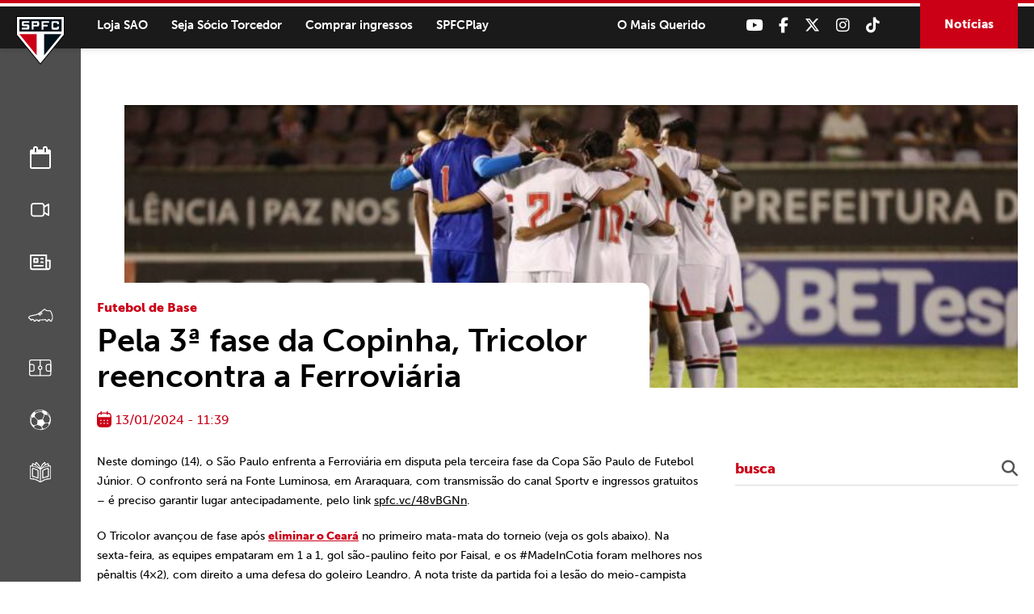

--- FILE ---
content_type: text/html; charset=UTF-8
request_url: https://www.saopaulofc.net/pela-3a-fase-da-copinha-tricolor-reencontra-a-ferroviaria/
body_size: 14002
content:
<!DOCTYPE html>
<html lang="pt-BR">
<head>
<meta charset="UTF-8" />
<meta name="format-detection" content="telephone=no">
<link rel="apple-touch-icon" sizes="57x57" href="https://www.saopaulofc.net/wp-content/themes/spfc2022/assets/img/favicon/apple-icon-57x57.png">
<link rel="apple-touch-icon" sizes="60x60" href="https://www.saopaulofc.net/wp-content/themes/spfc2022/assets/img/favicon/apple-icon-60x60.png">
<link rel="apple-touch-icon" sizes="72x72" href="https://www.saopaulofc.net/wp-content/themes/spfc2022/assets/img/favicon/apple-icon-72x72.png">
<link rel="apple-touch-icon" sizes="76x76" href="https://www.saopaulofc.net/wp-content/themes/spfc2022/assets/img/favicon/apple-icon-76x76.png">
<link rel="apple-touch-icon" sizes="114x114" href="https://www.saopaulofc.net/wp-content/themes/spfc2022/assets/img/favicon/apple-icon-114x114.png">
<link rel="apple-touch-icon" sizes="120x120" href="https://www.saopaulofc.net/wp-content/themes/spfc2022/assets/img/favicon/apple-icon-120x120.png">
<link rel="apple-touch-icon" sizes="144x144" href="https://www.saopaulofc.net/wp-content/themes/spfc2022/assets/img/favicon/apple-icon-144x144.png">
<link rel="apple-touch-icon" sizes="152x152" href="https://www.saopaulofc.net/wp-content/themes/spfc2022/assets/img/favicon/apple-icon-152x152.png">
<link rel="apple-touch-icon" sizes="180x180" href="https://www.saopaulofc.net/wp-content/themes/spfc2022/assets/img/favicon/apple-icon-180x180.png">
<link rel="icon" type="image/png" sizes="192x192"  href="https://www.saopaulofc.net/wp-content/themes/spfc2022/assets/img/favicon/android-icon-192x192.png">
<link rel="icon" type="image/png" sizes="32x32" href="https://www.saopaulofc.net/wp-content/themes/spfc2022/assets/img/favicon/favicon-32x32.png">
<link rel="icon" type="image/png" sizes="96x96" href="https://www.saopaulofc.net/wp-content/themes/spfc2022/assets/img/favicon/favicon-96x96.png">
<link rel="icon" type="image/png" sizes="16x16" href="https://www.saopaulofc.net/wp-content/themes/spfc2022/assets/img/favicon/favicon-16x16.png">
<link rel="manifest" href="https://www.saopaulofc.net/wp-content/themes/spfc2022/assets/img/favicon/manifest.json">
<meta name="msapplication-TileColor" content="#ffffff">
<meta name="msapplication-TileImage" content="https://www.saopaulofc.net/wp-content/themes/spfc2022/assets/img/favicon/ms-icon-144x144.png">
<meta name="theme-color" content="#ffffff">
<meta name="viewport" content="width=device-width, initial-scale=1.0, maximum-scale=1.0">
<meta name="google-site-verification" content="3RKokWBwMtSDNqCUFgxBTOZ7-gMKa39ai01Q9Om4zsc" />
<title>Pela 3ª fase da Copinha, Tricolor reencontra a Ferroviária - SPFC</title>
<link rel="profile" href="https://gmpg.org/xfn/11" />
<!--[if IE]>
<script src="https://cdnjs.cloudflare.com/ajax/libs/html5shiv/3.7.3/html5shiv.min.js"></script>
<![endif]-->
<link rel="stylesheet" href="https://www.saopaulofc.net/wp-content/themes/spfc2022/assets/css/vendor/bootstrap.min.css">
<!--[if IE 9]>
	<link href="https://cdn.jsdelivr.net/gh/coliff/bootstrap-ie8/css/bootstrap-ie9.min.css" rel="stylesheet">
<![endif]-->
<!--[if lte IE 8]>
	<link href="https://cdn.jsdelivr.net/gh/coliff/bootstrap-ie8/css/bootstrap-ie8.min.css" rel="stylesheet">
	<script src="https://cdn.jsdelivr.net/g/html5shiv@3.7.3"></script>
<![endif]-->
<link rel="stylesheet" type="text/css" media="all" href="https://www.saopaulofc.net/wp-content/themes/spfc2022/style.css" />
<!-- <link rel="stylesheet" href="https://use.fontawesome.com/releases/v5.5.0/css/all.css" integrity="sha384-B4dIYHKNBt8Bc12p+WXckhzcICo0wtJAoU8YZTY5qE0Id1GSseTk6S+L3BlXeVIU" crossorigin="anonymous"> -->
<link rel="stylesheet" type="text/css" media="all" href="https://cdnjs.cloudflare.com/ajax/libs/font-awesome/6.6.0/css/all.min.css" />
<link rel="stylesheet" type="text/css" media="all" href="https://www.saopaulofc.net/wp-content/themes/spfc2022/assets/css/vendor/lightgallery.css" />
<link rel="stylesheet" type="text/css" media="all" href="https://www.saopaulofc.net/wp-content/themes/spfc2022/assets/css/vendor/animate.css" />
<link rel="stylesheet" type="text/css" media="all" href="https://www.saopaulofc.net/wp-content/themes/spfc2022/assets/css/vendor/slick.css" />
<link rel="stylesheet" type="text/css" media="all" href="https://www.saopaulofc.net/wp-content/themes/spfc2022/assets/css/vendor/revealer.css" />
<link rel="pingback" href="https://www.saopaulofc.net/xmlrpc.php" />

<!-- SCRIPTS -->
<script type="text/javascript" src="https://www.saopaulofc.net/wp-content/themes/spfc2022/assets/js/vendor/jquery.js"></script>
<!-- SCRIPTS -->

<!-- SCRIPTS HEADER -->
<script async src="https://www.googletagmanager.com/gtag/js?id=G-EPQ04BS6X8"></script>
<script>
  window.dataLayer = window.dataLayer || [];
  function gtag(){dataLayer.push(arguments);}
  gtag('js', new Date());

  gtag('config', 'G-EPQ04BS6X8');
</script>

<!-- Facebook Pixel Code -->
<script>
!function(f,b,e,v,n,t,s)
{if(f.fbq)return;n=f.fbq=function(){n.callMethod?
n.callMethod.apply(n,arguments):n.queue.push(arguments)};
if(!f._fbq)f._fbq=n;n.push=n;n.loaded=!0;n.version='2.0';
n.queue=[];t=b.createElement(e);t.async=!0;
t.src=v;s=b.getElementsByTagName(e)[0];
s.parentNode.insertBefore(t,s)}(window, document,'script',
'https://connect.facebook.net/en_US/fbevents.js');
fbq('init', '477555136680590');
fbq('track', 'PageView');
</script>
<noscript><img height="1" width="1" style="display:none"
src="https://www.facebook.com/tr?id=477555136680590&ev=PageView&noscript=1"
/></noscript>
<!-- End Facebook Pixel Code -->
<!-- FIM SCRIPTS HEADER -->

<meta name='robots' content='max-image-preview:large' />

	<!-- This site is optimized with the Yoast SEO plugin v22.0 - https://yoast.com/wordpress/plugins/seo/ -->
	<link rel="canonical" href="https://www.saopaulofc.net/pela-3a-fase-da-copinha-tricolor-reencontra-a-ferroviaria/" />
	<meta property="og:locale" content="pt_BR" />
	<meta property="og:type" content="article" />
	<meta property="og:title" content="Pela 3ª fase da Copinha, Tricolor reencontra a Ferroviária - SPFC" />
	<meta property="og:description" content="Neste domingo (14), o S&atilde;o Paulo enfrenta a Ferrovi&aacute;ria em disputa pela terceira fase da Copa S&atilde;o Paulo de Futebol J&uacute;nior. O confronto ser&aacute; na Fonte Luminosa, em Araraquara, com transmiss&atilde;o do canal Sportv e ingressos gratuitos &ndash; &eacute; preciso garantir lugar antecipadamente, pelo link spfc.vc/48vBGNn. O Tricolor avan&ccedil;ou de fase ap&oacute;s eliminar o Cear&aacute; [&hellip;]" />
	<meta property="og:url" content="https://www.saopaulofc.net/pela-3a-fase-da-copinha-tricolor-reencontra-a-ferroviaria/" />
	<meta property="og:site_name" content="SPFC" />
	<meta property="article:published_time" content="2024-01-13T14:39:00+00:00" />
	<meta property="og:image" content="https://cdn.saopaulofc.net/2024/02/lancejogo12-1-scaled.jpg" />
	<meta property="og:image:width" content="2560" />
	<meta property="og:image:height" content="1707" />
	<meta property="og:image:type" content="image/jpeg" />
	<meta name="author" content="Comunicação SPFC" />
	<meta name="twitter:card" content="summary_large_image" />
	<meta name="twitter:label1" content="Escrito por" />
	<meta name="twitter:data1" content="Comunicação SPFC" />
	<meta name="twitter:label2" content="Est. tempo de leitura" />
	<meta name="twitter:data2" content="2 minutos" />
	<script type="application/ld+json" class="yoast-schema-graph">{"@context":"https://schema.org","@graph":[{"@type":"WebPage","@id":"https://www.saopaulofc.net/pela-3a-fase-da-copinha-tricolor-reencontra-a-ferroviaria/","url":"https://www.saopaulofc.net/pela-3a-fase-da-copinha-tricolor-reencontra-a-ferroviaria/","name":"Pela 3ª fase da Copinha, Tricolor reencontra a Ferroviária - SPFC","isPartOf":{"@id":"https://www.saopaulofc.net/#website"},"primaryImageOfPage":{"@id":"https://www.saopaulofc.net/pela-3a-fase-da-copinha-tricolor-reencontra-a-ferroviaria/#primaryimage"},"image":{"@id":"https://www.saopaulofc.net/pela-3a-fase-da-copinha-tricolor-reencontra-a-ferroviaria/#primaryimage"},"thumbnailUrl":"https://cdn.saopaulofc.net/2024/02/lancejogo12-1-scaled.jpg","datePublished":"2024-01-13T14:39:00+00:00","dateModified":"2024-01-13T14:39:00+00:00","author":{"@id":"https://www.saopaulofc.net/#/schema/person/593dd8022b70c80c86688c322da85e19"},"inLanguage":"pt-BR","potentialAction":[{"@type":"ReadAction","target":["https://www.saopaulofc.net/pela-3a-fase-da-copinha-tricolor-reencontra-a-ferroviaria/"]}]},{"@type":"ImageObject","inLanguage":"pt-BR","@id":"https://www.saopaulofc.net/pela-3a-fase-da-copinha-tricolor-reencontra-a-ferroviaria/#primaryimage","url":"https://cdn.saopaulofc.net/2024/02/lancejogo12-1-scaled.jpg","contentUrl":"https://cdn.saopaulofc.net/2024/02/lancejogo12-1-scaled.jpg","width":2560,"height":1707},{"@type":"WebSite","@id":"https://www.saopaulofc.net/#website","url":"https://www.saopaulofc.net/","name":"SPFC","description":"O Mais Querido","potentialAction":[{"@type":"SearchAction","target":{"@type":"EntryPoint","urlTemplate":"https://www.saopaulofc.net/?s={search_term_string}"},"query-input":"required name=search_term_string"}],"inLanguage":"pt-BR"},{"@type":"Person","@id":"https://www.saopaulofc.net/#/schema/person/593dd8022b70c80c86688c322da85e19","name":"Comunicação SPFC","image":{"@type":"ImageObject","inLanguage":"pt-BR","@id":"https://www.saopaulofc.net/#/schema/person/image/","url":"https://secure.gravatar.com/avatar/187295381d9da10d42fe210ddf1a5c36?s=96&d=mm&r=g","contentUrl":"https://secure.gravatar.com/avatar/187295381d9da10d42fe210ddf1a5c36?s=96&d=mm&r=g","caption":"Comunicação SPFC"},"url":"https://www.saopaulofc.net/author/emaildosaopaulofcgmail-com/"}]}</script>
	<!-- / Yoast SEO plugin. -->


<link rel='dns-prefetch' href='//www.googletagmanager.com' />
<link rel="alternate" type="application/rss+xml" title="Feed para SPFC &raquo;" href="https://www.saopaulofc.net/feed/" />
<link rel="alternate" type="application/rss+xml" title="Feed de comentários para SPFC &raquo;" href="https://www.saopaulofc.net/comments/feed/" />
<script type="text/javascript">
/* <![CDATA[ */
window._wpemojiSettings = {"baseUrl":"https:\/\/s.w.org\/images\/core\/emoji\/14.0.0\/72x72\/","ext":".png","svgUrl":"https:\/\/s.w.org\/images\/core\/emoji\/14.0.0\/svg\/","svgExt":".svg","source":{"concatemoji":"https:\/\/www.saopaulofc.net\/wp-includes\/js\/wp-emoji-release.min.js?ver=6.4.3"}};
/*! This file is auto-generated */
!function(i,n){var o,s,e;function c(e){try{var t={supportTests:e,timestamp:(new Date).valueOf()};sessionStorage.setItem(o,JSON.stringify(t))}catch(e){}}function p(e,t,n){e.clearRect(0,0,e.canvas.width,e.canvas.height),e.fillText(t,0,0);var t=new Uint32Array(e.getImageData(0,0,e.canvas.width,e.canvas.height).data),r=(e.clearRect(0,0,e.canvas.width,e.canvas.height),e.fillText(n,0,0),new Uint32Array(e.getImageData(0,0,e.canvas.width,e.canvas.height).data));return t.every(function(e,t){return e===r[t]})}function u(e,t,n){switch(t){case"flag":return n(e,"\ud83c\udff3\ufe0f\u200d\u26a7\ufe0f","\ud83c\udff3\ufe0f\u200b\u26a7\ufe0f")?!1:!n(e,"\ud83c\uddfa\ud83c\uddf3","\ud83c\uddfa\u200b\ud83c\uddf3")&&!n(e,"\ud83c\udff4\udb40\udc67\udb40\udc62\udb40\udc65\udb40\udc6e\udb40\udc67\udb40\udc7f","\ud83c\udff4\u200b\udb40\udc67\u200b\udb40\udc62\u200b\udb40\udc65\u200b\udb40\udc6e\u200b\udb40\udc67\u200b\udb40\udc7f");case"emoji":return!n(e,"\ud83e\udef1\ud83c\udffb\u200d\ud83e\udef2\ud83c\udfff","\ud83e\udef1\ud83c\udffb\u200b\ud83e\udef2\ud83c\udfff")}return!1}function f(e,t,n){var r="undefined"!=typeof WorkerGlobalScope&&self instanceof WorkerGlobalScope?new OffscreenCanvas(300,150):i.createElement("canvas"),a=r.getContext("2d",{willReadFrequently:!0}),o=(a.textBaseline="top",a.font="600 32px Arial",{});return e.forEach(function(e){o[e]=t(a,e,n)}),o}function t(e){var t=i.createElement("script");t.src=e,t.defer=!0,i.head.appendChild(t)}"undefined"!=typeof Promise&&(o="wpEmojiSettingsSupports",s=["flag","emoji"],n.supports={everything:!0,everythingExceptFlag:!0},e=new Promise(function(e){i.addEventListener("DOMContentLoaded",e,{once:!0})}),new Promise(function(t){var n=function(){try{var e=JSON.parse(sessionStorage.getItem(o));if("object"==typeof e&&"number"==typeof e.timestamp&&(new Date).valueOf()<e.timestamp+604800&&"object"==typeof e.supportTests)return e.supportTests}catch(e){}return null}();if(!n){if("undefined"!=typeof Worker&&"undefined"!=typeof OffscreenCanvas&&"undefined"!=typeof URL&&URL.createObjectURL&&"undefined"!=typeof Blob)try{var e="postMessage("+f.toString()+"("+[JSON.stringify(s),u.toString(),p.toString()].join(",")+"));",r=new Blob([e],{type:"text/javascript"}),a=new Worker(URL.createObjectURL(r),{name:"wpTestEmojiSupports"});return void(a.onmessage=function(e){c(n=e.data),a.terminate(),t(n)})}catch(e){}c(n=f(s,u,p))}t(n)}).then(function(e){for(var t in e)n.supports[t]=e[t],n.supports.everything=n.supports.everything&&n.supports[t],"flag"!==t&&(n.supports.everythingExceptFlag=n.supports.everythingExceptFlag&&n.supports[t]);n.supports.everythingExceptFlag=n.supports.everythingExceptFlag&&!n.supports.flag,n.DOMReady=!1,n.readyCallback=function(){n.DOMReady=!0}}).then(function(){return e}).then(function(){var e;n.supports.everything||(n.readyCallback(),(e=n.source||{}).concatemoji?t(e.concatemoji):e.wpemoji&&e.twemoji&&(t(e.twemoji),t(e.wpemoji)))}))}((window,document),window._wpemojiSettings);
/* ]]> */
</script>
<style id='wp-emoji-styles-inline-css' type='text/css'>

	img.wp-smiley, img.emoji {
		display: inline !important;
		border: none !important;
		box-shadow: none !important;
		height: 1em !important;
		width: 1em !important;
		margin: 0 0.07em !important;
		vertical-align: -0.1em !important;
		background: none !important;
		padding: 0 !important;
	}
</style>
<link rel='stylesheet' id='wp-block-library-css' href='https://www.saopaulofc.net/wp-includes/css/dist/block-library/style.min.css?ver=6.4.3' type='text/css' media='all' />
<style id='atbs-tab-style-inline-css' type='text/css'>


</style>
<style id='atbs-tabs-style-inline-css' type='text/css'>
@keyframes fadeIn{0%{opacity:0}to{opacity:1}}.wp-block-atbs-tabs .tabs-nav{overflow:hidden;z-index:1}.wp-block-atbs-tabs .tabs-titles{background-color:#81a5ff;display:flex;flex-direction:column;justify-content:space-between;list-style:none;margin:0;padding:0}.wp-block-atbs-tabs .tabs-titles .tab-title{align-items:center;box-sizing:border-box;color:#fff;cursor:pointer;display:flex;gap:8px;justify-content:center;list-style:none;padding:15px;transition:all .3s ease;width:100%}.wp-block-atbs-tabs .tabs-titles .tab-title.icon_left{flex-direction:row}.wp-block-atbs-tabs .tabs-titles .tab-title.icon_right{flex-direction:row-reverse}.wp-block-atbs-tabs .tabs-titles .tab-title.icon_top{flex-direction:column}.wp-block-atbs-tabs .tabs-titles .tab-title.icon_bottom{flex-direction:column-reverse}.wp-block-atbs-tabs .tabs-titles .tab-title.active{background-color:#4876e9}.wp-block-atbs-tabs .tabs-titles .tab-title .tab-title-media{line-height:1!important}.wp-block-atbs-tabs .tabs-titles .tab-title .tab-title-media svg{height:20px;width:auto}.wp-block-atbs-tabs .tabs-container{display:flex;flex-direction:column;gap:0}.wp-block-atbs-tabs .tabs-content{background-color:#eee;box-sizing:border-box;padding:15px}.wp-block-atbs-tabs .wp-block-atbs-tab p{margin:0 0 15px}@media(min-width:991px){.wp-block-atbs-tabs .tabs-titles{flex-direction:row}}

</style>
<link rel='stylesheet' id='atbs-blocks-bootstrap-icons-css' href='https://www.saopaulofc.net/wp-content/plugins/advanced-tabs-block/./assets/css/bootstrap-icons.min.css?ver=1.2.1' type='text/css' media='all' />
<style id='classic-theme-styles-inline-css' type='text/css'>
/*! This file is auto-generated */
.wp-block-button__link{color:#fff;background-color:#32373c;border-radius:9999px;box-shadow:none;text-decoration:none;padding:calc(.667em + 2px) calc(1.333em + 2px);font-size:1.125em}.wp-block-file__button{background:#32373c;color:#fff;text-decoration:none}
</style>
<style id='global-styles-inline-css' type='text/css'>
body{--wp--preset--color--black: #000000;--wp--preset--color--cyan-bluish-gray: #abb8c3;--wp--preset--color--white: #ffffff;--wp--preset--color--pale-pink: #f78da7;--wp--preset--color--vivid-red: #cf2e2e;--wp--preset--color--luminous-vivid-orange: #ff6900;--wp--preset--color--luminous-vivid-amber: #fcb900;--wp--preset--color--light-green-cyan: #7bdcb5;--wp--preset--color--vivid-green-cyan: #00d084;--wp--preset--color--pale-cyan-blue: #8ed1fc;--wp--preset--color--vivid-cyan-blue: #0693e3;--wp--preset--color--vivid-purple: #9b51e0;--wp--preset--gradient--vivid-cyan-blue-to-vivid-purple: linear-gradient(135deg,rgba(6,147,227,1) 0%,rgb(155,81,224) 100%);--wp--preset--gradient--light-green-cyan-to-vivid-green-cyan: linear-gradient(135deg,rgb(122,220,180) 0%,rgb(0,208,130) 100%);--wp--preset--gradient--luminous-vivid-amber-to-luminous-vivid-orange: linear-gradient(135deg,rgba(252,185,0,1) 0%,rgba(255,105,0,1) 100%);--wp--preset--gradient--luminous-vivid-orange-to-vivid-red: linear-gradient(135deg,rgba(255,105,0,1) 0%,rgb(207,46,46) 100%);--wp--preset--gradient--very-light-gray-to-cyan-bluish-gray: linear-gradient(135deg,rgb(238,238,238) 0%,rgb(169,184,195) 100%);--wp--preset--gradient--cool-to-warm-spectrum: linear-gradient(135deg,rgb(74,234,220) 0%,rgb(151,120,209) 20%,rgb(207,42,186) 40%,rgb(238,44,130) 60%,rgb(251,105,98) 80%,rgb(254,248,76) 100%);--wp--preset--gradient--blush-light-purple: linear-gradient(135deg,rgb(255,206,236) 0%,rgb(152,150,240) 100%);--wp--preset--gradient--blush-bordeaux: linear-gradient(135deg,rgb(254,205,165) 0%,rgb(254,45,45) 50%,rgb(107,0,62) 100%);--wp--preset--gradient--luminous-dusk: linear-gradient(135deg,rgb(255,203,112) 0%,rgb(199,81,192) 50%,rgb(65,88,208) 100%);--wp--preset--gradient--pale-ocean: linear-gradient(135deg,rgb(255,245,203) 0%,rgb(182,227,212) 50%,rgb(51,167,181) 100%);--wp--preset--gradient--electric-grass: linear-gradient(135deg,rgb(202,248,128) 0%,rgb(113,206,126) 100%);--wp--preset--gradient--midnight: linear-gradient(135deg,rgb(2,3,129) 0%,rgb(40,116,252) 100%);--wp--preset--font-size--small: 13px;--wp--preset--font-size--medium: 20px;--wp--preset--font-size--large: 36px;--wp--preset--font-size--x-large: 42px;--wp--preset--spacing--20: 0.44rem;--wp--preset--spacing--30: 0.67rem;--wp--preset--spacing--40: 1rem;--wp--preset--spacing--50: 1.5rem;--wp--preset--spacing--60: 2.25rem;--wp--preset--spacing--70: 3.38rem;--wp--preset--spacing--80: 5.06rem;--wp--preset--shadow--natural: 6px 6px 9px rgba(0, 0, 0, 0.2);--wp--preset--shadow--deep: 12px 12px 50px rgba(0, 0, 0, 0.4);--wp--preset--shadow--sharp: 6px 6px 0px rgba(0, 0, 0, 0.2);--wp--preset--shadow--outlined: 6px 6px 0px -3px rgba(255, 255, 255, 1), 6px 6px rgba(0, 0, 0, 1);--wp--preset--shadow--crisp: 6px 6px 0px rgba(0, 0, 0, 1);}:where(.is-layout-flex){gap: 0.5em;}:where(.is-layout-grid){gap: 0.5em;}body .is-layout-flow > .alignleft{float: left;margin-inline-start: 0;margin-inline-end: 2em;}body .is-layout-flow > .alignright{float: right;margin-inline-start: 2em;margin-inline-end: 0;}body .is-layout-flow > .aligncenter{margin-left: auto !important;margin-right: auto !important;}body .is-layout-constrained > .alignleft{float: left;margin-inline-start: 0;margin-inline-end: 2em;}body .is-layout-constrained > .alignright{float: right;margin-inline-start: 2em;margin-inline-end: 0;}body .is-layout-constrained > .aligncenter{margin-left: auto !important;margin-right: auto !important;}body .is-layout-constrained > :where(:not(.alignleft):not(.alignright):not(.alignfull)){max-width: var(--wp--style--global--content-size);margin-left: auto !important;margin-right: auto !important;}body .is-layout-constrained > .alignwide{max-width: var(--wp--style--global--wide-size);}body .is-layout-flex{display: flex;}body .is-layout-flex{flex-wrap: wrap;align-items: center;}body .is-layout-flex > *{margin: 0;}body .is-layout-grid{display: grid;}body .is-layout-grid > *{margin: 0;}:where(.wp-block-columns.is-layout-flex){gap: 2em;}:where(.wp-block-columns.is-layout-grid){gap: 2em;}:where(.wp-block-post-template.is-layout-flex){gap: 1.25em;}:where(.wp-block-post-template.is-layout-grid){gap: 1.25em;}.has-black-color{color: var(--wp--preset--color--black) !important;}.has-cyan-bluish-gray-color{color: var(--wp--preset--color--cyan-bluish-gray) !important;}.has-white-color{color: var(--wp--preset--color--white) !important;}.has-pale-pink-color{color: var(--wp--preset--color--pale-pink) !important;}.has-vivid-red-color{color: var(--wp--preset--color--vivid-red) !important;}.has-luminous-vivid-orange-color{color: var(--wp--preset--color--luminous-vivid-orange) !important;}.has-luminous-vivid-amber-color{color: var(--wp--preset--color--luminous-vivid-amber) !important;}.has-light-green-cyan-color{color: var(--wp--preset--color--light-green-cyan) !important;}.has-vivid-green-cyan-color{color: var(--wp--preset--color--vivid-green-cyan) !important;}.has-pale-cyan-blue-color{color: var(--wp--preset--color--pale-cyan-blue) !important;}.has-vivid-cyan-blue-color{color: var(--wp--preset--color--vivid-cyan-blue) !important;}.has-vivid-purple-color{color: var(--wp--preset--color--vivid-purple) !important;}.has-black-background-color{background-color: var(--wp--preset--color--black) !important;}.has-cyan-bluish-gray-background-color{background-color: var(--wp--preset--color--cyan-bluish-gray) !important;}.has-white-background-color{background-color: var(--wp--preset--color--white) !important;}.has-pale-pink-background-color{background-color: var(--wp--preset--color--pale-pink) !important;}.has-vivid-red-background-color{background-color: var(--wp--preset--color--vivid-red) !important;}.has-luminous-vivid-orange-background-color{background-color: var(--wp--preset--color--luminous-vivid-orange) !important;}.has-luminous-vivid-amber-background-color{background-color: var(--wp--preset--color--luminous-vivid-amber) !important;}.has-light-green-cyan-background-color{background-color: var(--wp--preset--color--light-green-cyan) !important;}.has-vivid-green-cyan-background-color{background-color: var(--wp--preset--color--vivid-green-cyan) !important;}.has-pale-cyan-blue-background-color{background-color: var(--wp--preset--color--pale-cyan-blue) !important;}.has-vivid-cyan-blue-background-color{background-color: var(--wp--preset--color--vivid-cyan-blue) !important;}.has-vivid-purple-background-color{background-color: var(--wp--preset--color--vivid-purple) !important;}.has-black-border-color{border-color: var(--wp--preset--color--black) !important;}.has-cyan-bluish-gray-border-color{border-color: var(--wp--preset--color--cyan-bluish-gray) !important;}.has-white-border-color{border-color: var(--wp--preset--color--white) !important;}.has-pale-pink-border-color{border-color: var(--wp--preset--color--pale-pink) !important;}.has-vivid-red-border-color{border-color: var(--wp--preset--color--vivid-red) !important;}.has-luminous-vivid-orange-border-color{border-color: var(--wp--preset--color--luminous-vivid-orange) !important;}.has-luminous-vivid-amber-border-color{border-color: var(--wp--preset--color--luminous-vivid-amber) !important;}.has-light-green-cyan-border-color{border-color: var(--wp--preset--color--light-green-cyan) !important;}.has-vivid-green-cyan-border-color{border-color: var(--wp--preset--color--vivid-green-cyan) !important;}.has-pale-cyan-blue-border-color{border-color: var(--wp--preset--color--pale-cyan-blue) !important;}.has-vivid-cyan-blue-border-color{border-color: var(--wp--preset--color--vivid-cyan-blue) !important;}.has-vivid-purple-border-color{border-color: var(--wp--preset--color--vivid-purple) !important;}.has-vivid-cyan-blue-to-vivid-purple-gradient-background{background: var(--wp--preset--gradient--vivid-cyan-blue-to-vivid-purple) !important;}.has-light-green-cyan-to-vivid-green-cyan-gradient-background{background: var(--wp--preset--gradient--light-green-cyan-to-vivid-green-cyan) !important;}.has-luminous-vivid-amber-to-luminous-vivid-orange-gradient-background{background: var(--wp--preset--gradient--luminous-vivid-amber-to-luminous-vivid-orange) !important;}.has-luminous-vivid-orange-to-vivid-red-gradient-background{background: var(--wp--preset--gradient--luminous-vivid-orange-to-vivid-red) !important;}.has-very-light-gray-to-cyan-bluish-gray-gradient-background{background: var(--wp--preset--gradient--very-light-gray-to-cyan-bluish-gray) !important;}.has-cool-to-warm-spectrum-gradient-background{background: var(--wp--preset--gradient--cool-to-warm-spectrum) !important;}.has-blush-light-purple-gradient-background{background: var(--wp--preset--gradient--blush-light-purple) !important;}.has-blush-bordeaux-gradient-background{background: var(--wp--preset--gradient--blush-bordeaux) !important;}.has-luminous-dusk-gradient-background{background: var(--wp--preset--gradient--luminous-dusk) !important;}.has-pale-ocean-gradient-background{background: var(--wp--preset--gradient--pale-ocean) !important;}.has-electric-grass-gradient-background{background: var(--wp--preset--gradient--electric-grass) !important;}.has-midnight-gradient-background{background: var(--wp--preset--gradient--midnight) !important;}.has-small-font-size{font-size: var(--wp--preset--font-size--small) !important;}.has-medium-font-size{font-size: var(--wp--preset--font-size--medium) !important;}.has-large-font-size{font-size: var(--wp--preset--font-size--large) !important;}.has-x-large-font-size{font-size: var(--wp--preset--font-size--x-large) !important;}
.wp-block-navigation a:where(:not(.wp-element-button)){color: inherit;}
:where(.wp-block-post-template.is-layout-flex){gap: 1.25em;}:where(.wp-block-post-template.is-layout-grid){gap: 1.25em;}
:where(.wp-block-columns.is-layout-flex){gap: 2em;}:where(.wp-block-columns.is-layout-grid){gap: 2em;}
.wp-block-pullquote{font-size: 1.5em;line-height: 1.6;}
</style>
<link rel='stylesheet' id='contact-form-7-css' href='https://www.saopaulofc.net/wp-content/plugins/contact-form-7/includes/css/styles.css?ver=5.8.7' type='text/css' media='all' />
<link rel='stylesheet' id='wpswiper-block-frontend-css' href='https://www.saopaulofc.net/wp-content/plugins/wp-swiper/css/frontend_block.css?ver=1.1.2' type='text/css' media='all' />
<link rel='stylesheet' id='wpswiper-bundle-css-css' href='https://www.saopaulofc.net/wp-content/plugins/wp-swiper/public/css/swiper-bundle.min.css?ver=8.4.5' type='text/css' media='all' />
<link rel='stylesheet' id='wp-pagenavi-css' href='https://www.saopaulofc.net/wp-content/plugins/wp-pagenavi/pagenavi-css.css?ver=2.70' type='text/css' media='all' />
<script type="text/javascript" src="https://www.saopaulofc.net/wp-content/plugins/wp-swiper/public/js/swiper-bundle.min.js?ver=8.4.5" id="wpswiper-bundle-js-js"></script>
<script type="text/javascript" src="https://www.saopaulofc.net/wp-content/plugins/wp-swiper/gutenberg/js/frontend_block.js?ver=1.1.2" id="wpswiper-frontend-js-js"></script>

<!-- Snippet da etiqueta do Google (gtag.js) adicionado pelo Site Kit -->
<!-- Snippet do Google Análises adicionado pelo Site Kit -->
<script type="text/javascript" src="https://www.googletagmanager.com/gtag/js?id=GT-PZM4Q4D6" id="google_gtagjs-js" async></script>
<script type="text/javascript" id="google_gtagjs-js-after">
/* <![CDATA[ */
window.dataLayer = window.dataLayer || [];function gtag(){dataLayer.push(arguments);}
gtag("set","linker",{"domains":["www.saopaulofc.net"]});
gtag("js", new Date());
gtag("set", "developer_id.dZTNiMT", true);
gtag("config", "GT-PZM4Q4D6");
 window._googlesitekit = window._googlesitekit || {}; window._googlesitekit.throttledEvents = []; window._googlesitekit.gtagEvent = (name, data) => { var key = JSON.stringify( { name, data } ); if ( !! window._googlesitekit.throttledEvents[ key ] ) { return; } window._googlesitekit.throttledEvents[ key ] = true; setTimeout( () => { delete window._googlesitekit.throttledEvents[ key ]; }, 5 ); gtag( "event", name, { ...data, event_source: "site-kit" } ); }; 
/* ]]> */
</script>
<link rel="https://api.w.org/" href="https://www.saopaulofc.net/wp-json/" /><link rel="alternate" type="application/json" href="https://www.saopaulofc.net/wp-json/wp/v2/posts/138060" /><link rel="EditURI" type="application/rsd+xml" title="RSD" href="https://www.saopaulofc.net/xmlrpc.php?rsd" />
<meta name="generator" content="WordPress 6.4.3" />
<link rel='shortlink' href='https://www.saopaulofc.net/?p=138060' />
<link rel="alternate" type="application/json+oembed" href="https://www.saopaulofc.net/wp-json/oembed/1.0/embed?url=https%3A%2F%2Fwww.saopaulofc.net%2Fpela-3a-fase-da-copinha-tricolor-reencontra-a-ferroviaria%2F" />
<link rel="alternate" type="text/xml+oembed" href="https://www.saopaulofc.net/wp-json/oembed/1.0/embed?url=https%3A%2F%2Fwww.saopaulofc.net%2Fpela-3a-fase-da-copinha-tricolor-reencontra-a-ferroviaria%2F&#038;format=xml" />
<meta name="generator" content="Site Kit by Google 1.158.0" /><meta name="google-site-verification" content="VEtAd7qO2ROwHkuBrqj8R1bAOBsIKg7HYLWEkuCh_KA">
</head>

<body class="post-template-default single single-post postid-138060 single-format-standard">

<!-- SCRIPTS BODY -->
<!-- FIM SCRIPTS BODY -->

<!-- HEADER -->
<header id="header" class="">
	<section class="content flex flex-right align-center">
		
		<!-- logo -->
					<span class="logo"><a href="https://www.saopaulofc.net/" title="SPFC">SPFC</a></span>
				<!-- logo -->

		<!-- header_desktop -->
		<div class="header_desktop flex align-center">
			<div class="header_desktop_left">
				<nav class="menu_desktop">
					<div class="menu-menu-cabecalho-container"><ul id="menu-menu-cabecalho" class="menu"><li id="menu-item-86" class="menu-item menu-item-type-custom menu-item-object-custom menu-item-86"><a target="_blank" rel="noopener" href="https://www.saostore.com.br/">Loja SAO</a></li>
<li id="menu-item-87" class="menu-item menu-item-type-custom menu-item-object-custom menu-item-87"><a target="_blank" rel="noopener" href="https://sociotorcedor.com.br/?utm_source=saopaulofc&#038;utm_medium=botao&#038;utm_campaign=botao_sociotorcedor">Seja Sócio Torcedor</a></li>
<li id="menu-item-88" class="menu-item menu-item-type-custom menu-item-object-custom menu-item-88"><a target="_blank" rel="noopener" href="http://spfcticket.net">Comprar ingressos</a></li>
<li id="menu-item-3209" class="menu-item menu-item-type-custom menu-item-object-custom menu-item-3209"><a target="_blank" rel="noopener" href="https://www.spfcplay.com.br/">SPFCPlay</a></li>
</ul></div>				</nav>
			</div>

			<div class="header_desktop_right flex flex-right align-center">
				<div class="header_chamada">
					<span>O Mais Querido</span>
				</div>

				<div class="header_redes flex flex-right align-center">
											<a href="https://www.youtube.com/spfctv" title="Youtube" target="_blank"><i class="fa-brands fa-youtube"></i></a>
																<a href="https://www.facebook.com/saopaulofc" title="Facebook" target="_blank"><i class="fa-brands fa-facebook-f"></i></a>
																<a href="https://twitter.com/saopaulofc" title="Twitter" target="_blank"><i class="fa-brands fa-x-twitter"></i></a>
																<a href="https://www.instagram.com/saopaulofc/" title="Instagram" target="_blank"><i class="fa-brands fa-instagram"></i></a>
																<a href="https://www.tiktok.com/@saopaulofc" title="TikTok" target="_blank"><i class="fa-brands fa-tiktok"></i></a>
									</div>

				<div class="header_noticias">
					<a href="https://www.saopaulofc.net/noticias/">Notícias</a>
				</div>
			</div>
		</div>
		<!-- header_desktop -->

		<!-- menu -->
		<span class="toggleMenu">
			<div class="line_one"></div>
			<div class="line_two"></div>
			<div class="line_three"></div>
		</span>

		<div id="menu_header_wrapper" class="">
			<div class="menu_header_in">

				<!-- menu_header -->
				<nav class="menu_header">
					<div class="menu-menu-cabecalho-menu-cabecalho-mobile-container"><ul id="menu-menu-cabecalho-menu-cabecalho-mobile" class="menu"><li id="menu-item-137251" class="menu-item menu-item-type-post_type menu-item-object-page menu-item-137251"><a href="https://www.saopaulofc.net/calendario-de-jogos/">Calendário</a></li>
<li id="menu-item-138990" class="menu-item menu-item-type-custom menu-item-object-custom menu-item-138990"><a href="https://www.saopaulofc.net/midias/galeria/">Vídeos</a></li>
<li id="menu-item-138992" class="menu-item menu-item-type-custom menu-item-object-custom menu-item-138992"><a href="https://www.saopaulofc.net/noticias/">Notícias</a></li>
<li id="menu-item-138994" class="menu-item menu-item-type-post_type menu-item-object-esporte menu-item-138994"><a href="https://www.saopaulofc.net/esporte/futebol-masculino-profissional/">Futebol Masculino Profissional</a></li>
<li id="menu-item-138995" class="menu-item menu-item-type-post_type menu-item-object-esporte menu-item-138995"><a href="https://www.saopaulofc.net/esporte/futebol-de-base-masculino/">Futebol Masculino de Base</a></li>
<li id="menu-item-138996" class="menu-item menu-item-type-post_type menu-item-object-esporte menu-item-138996"><a href="https://www.saopaulofc.net/esporte/futebol-feminino/">Futebol Feminino</a></li>
<li id="menu-item-165885" class="menu-item menu-item-type-taxonomy menu-item-object-category menu-item-165885"><a href="https://www.saopaulofc.net/categoria/historia/">História</a></li>
</ul></div>				</nav>
				<!-- menu_header -->

			</div>
		</div>
		<!-- menu -->

	</section>
</header>
<!-- FIM HEADER -->

<!-- menu_lateral -->
<section class="menu_lateral">
			<nav class="lateral_menu flex align-center flex-left">
			<ul>
									<li><a class="flex align-center" href="https://www.saopaulofc.net/calendario-de-jogos/"><i><img src="https://cdn.saopaulofc.net/2022/08/lateral-1.png" alt="Calendário"></i><span>Calendário</span></a></li>
									<li><a class="flex align-center" href="https://www.saopaulofc.net/midias/galeria/"><i><img src="https://cdn.saopaulofc.net/2022/08/lateral-2.png" alt="Vídeos"></i><span>Vídeos</span></a></li>
									<li><a class="flex align-center" href="https://www.saopaulofc.net/noticias/"><i><img src="https://cdn.saopaulofc.net/2022/08/lateral-3.png" alt="Notícias"></i><span>Notícias</span></a></li>
									<li><a class="flex align-center" href="https://www.saopaulofc.net/esporte/futebol-masculino-profissional/"><i><img src="https://cdn.saopaulofc.net/2022/08/lateral-4.png" alt="Futebol Masculino Profissional"></i><span>Futebol Masculino Profissional</span></a></li>
									<li><a class="flex align-center" href="https://www.saopaulofc.net/esporte/futebol-de-base-masculino/"><i><img src="https://cdn.saopaulofc.net/2022/08/lateral-5.png" alt="Futebol Masculino de Base"></i><span>Futebol Masculino de Base</span></a></li>
									<li><a class="flex align-center" href="https://www.saopaulofc.net/esporte/futebol-feminino/"><i><img src="https://cdn.saopaulofc.net/2022/08/lateral-6.png" alt="Futebol Feminino"></i><span>Futebol Feminino</span></a></li>
									<li><a class="flex align-center" href="https://www.saopaulofc.net/categoria/historia/"><i><img src="https://cdn.saopaulofc.net/2025/01/lateral-biblio-1.png" alt="História"></i><span>História</span></a></li>
							</ul>
		</nav>
	</section>
<!-- menu_lateral -->

<!-- content wrapper -->
<section class="content_wrapper">

	<div class="block_wrapper">
	<div class="block block_970_250">
	</div>
</div>
	<!-- content -->
	<section class="content content_blog content_single flex">

		<!-- single_post_topo -->
		<section class="single_post_topo single_post_topo_thumb flex">
							<section class="single_post_topo_img wow fadeInRight" data-wow-offset="100" data-wow-delay="0">
					<figure><img width="699" height="466" src="https://cdn.saopaulofc.net/2024/02/lancejogo12-1-scaled.jpg" class="attachment-single_topo_blog size-single_topo_blog wp-post-image" alt="Pela 3ª fase da Copinha, Tricolor reencontra a Ferroviária" decoding="async" fetchpriority="high" srcset="https://cdn.saopaulofc.net/2024/02/lancejogo12-1-scaled.jpg 2560w, https://cdn.saopaulofc.net/2024/02/lancejogo12-1-300x200.jpg 300w, https://cdn.saopaulofc.net/2024/02/lancejogo12-1-1024x683.jpg 1024w, https://cdn.saopaulofc.net/2024/02/lancejogo12-1-768x512.jpg 768w, https://cdn.saopaulofc.net/2024/02/lancejogo12-1-1536x1024.jpg 1536w, https://cdn.saopaulofc.net/2024/02/lancejogo12-1-2048x1365.jpg 2048w" sizes="(max-width: 699px) 100vw, 699px" /></figure>
				</section>
			
			<div class="single_post_topo_left wow fadeInUp" data-wow-offset="100" data-wow-delay="0">
				<div class="single_cat">
					<a href="https://www.saopaulofc.net/categoria/futebol-de-base/">Futebol de Base</a>
				</div>

				<h1>Pela 3ª fase da Copinha, Tricolor reencontra a Ferroviária</h1>

				<div class="blog_box_info flex align-center flex-left">
					<i><img src="https://www.saopaulofc.net/wp-content/themes/spfc2022/assets/img/calendar.svg" alt="Calendário"></i>
					<span class="blog_box_data">13/01/2024 - 11:39</span>
				</div>
			</div>
		</section>
		<!-- single_post_topo -->
		
		<!-- posts_left -->
		<section class="posts_left">

			<!-- single_txt -->
			<div class="single_txt wow fadeInUp" data-wow-offset="100" data-wow-delay="0">
				<p>Neste domingo (14), o S&atilde;o Paulo enfrenta a Ferrovi&aacute;ria em disputa pela terceira fase da Copa S&atilde;o Paulo de Futebol J&uacute;nior. O confronto ser&aacute; na Fonte Luminosa, em Araraquara, com transmiss&atilde;o do canal Sportv e ingressos gratuitos &ndash; &eacute; preciso garantir lugar antecipadamente, pelo link <a href="https://t.co/2yAqW8PY1X" target="_blank" rel="noopener">spfc.vc/48vBGNn</a>.</p>
<p>O Tricolor avan&ccedil;ou de fase ap&oacute;s <strong><a href="https://www.saopaulofc.net/noticias/noticias/futebol-de-base/2024/1/13/sao-paulo-vence-nos-penaltis-e-avanca-a-terceira-fase-da-copinha">eliminar o Cear&aacute;</a></strong> no primeiro mata-mata do torneio (veja os gols abaixo). Na sexta-feira, as equipes empataram em 1 a 1, gol s&atilde;o-paulino feito por Faisal, e os #MadeInCotia foram melhores nos p&ecirc;naltis (4&#215;2), com direito a uma defesa do goleiro Leandro. A nota triste da partida foi a les&atilde;o do meio-campista Luiz Henrique, que sofreu uma ruptura ligamentar no joelho direito e est&aacute; fora da competi&ccedil;&atilde;o.</p>
<p>O t&eacute;cnico Menta falou sobre o crescimento da equipe, formada por muitos jogadores jovens, na competi&ccedil;&atilde;o. &ldquo;Temos notado um amadurecimento, os garotos est&atilde;o entendendo essa press&atilde;o de jogar na categoria Sub-20 e &eacute; bom que aprendam esse ambiente. A tend&ecirc;ncia &eacute; melhorando, encorpando, n&oacute;s jogamos sempre buscando a vit&oacute;ria e promovendo o melhor futebol poss&iacute;vel para os atletas crescerem em alto n&iacute;vel competitivo&rdquo;, disse.</p>
<p>Na primeira fase, a equipe somou duas vit&oacute;rias (contra Porto Vit&oacute;ria-ES e Caraj&aacute;s-PA) e uma derrota, diante da Ferrovi&aacute;ria, pela terceira rodada. A disputa com o time do interior paulista aconteceu tamb&eacute;m pela semifinal do Campeonato Paulista Sub-20 de 2023, quando os s&atilde;o-paulinos conseguiram a vaga &agrave; decis&atilde;o nos p&ecirc;naltis.</p>
<p><b>Domingo (14)<br /> </b>Copa S&atilde;o Paulo de Futebol J&uacute;nior<br /> 21h &ndash; Fortaleza x S&atilde;o Paulo<br /> Arena Fonte Luminosa<br /> Araraquara<br /> Transmiss&atilde;o: Sportv</p>
<p>Ingressos gratuitos:&nbsp;<a target="_blank" href="https://t.co/2yAqW8PY1X" rel="noopener">spfc.vc/48vBGNn</a></p>
<blockquote class="twitter-tweet">
<p lang="pt" dir="ltr">Bom dia, torcida tricolor!</p>
<p>Bora come&ccedil;ar o s&aacute;bado com os gols que garantiram nossa classifica&ccedil;&atilde;o na <a href="https://twitter.com/Copinha?ref_src=twsrc%5Etfw">@copinha</a>!<a href="https://twitter.com/hashtag/MadeInCotia?src=hash&amp;ref_src=twsrc%5Etfw">#MadeInCotia</a> <a href="https://twitter.com/hashtag/VamosS%C3%A3oPaulo?src=hash&amp;ref_src=twsrc%5Etfw">#VamosS&atilde;oPaulo</a>   <a href="https://t.co/bKSWETVZsn">pic.twitter.com/bKSWETVZsn</a></p>
<p>&mdash; S&atilde;o Paulo FC (@SaoPauloFC) <a href="https://twitter.com/SaoPauloFC/status/1746143328071024812?ref_src=twsrc%5Etfw">January 13, 2024</a></p></blockquote>
<p><script charset="utf-8" src="https://platform.twitter.com/widgets.js"></script></p>
			</div>
			<!-- single_txt -->

			<!-- blog share -->
			<div class="blog_share flex align-center wow fadeInUp" data-wow-offset="100" data-wow-delay="0">
				<span>Compartilhe esse conteúdo</span>

				<div class="blog_share_links flex flex-right aling-center">
					<a title="Facebook" class="face flex flex-left" href="https://www.facebook.com/share.php?u=https://www.saopaulofc.net/pela-3a-fase-da-copinha-tricolor-reencontra-a-ferroviaria/&amp;title=Pela 3ª fase da Copinha, Tricolor reencontra a Ferroviária" target="_blank"><i class="fab fa-facebook-f"></i></a>
					<a title="Twitter" class="tweet flex flex-left" href="https://twitter.com/share?url=https://www.saopaulofc.net/pela-3a-fase-da-copinha-tricolor-reencontra-a-ferroviaria/&text=Pela 3ª fase da Copinha, Tricolor reencontra a Ferroviária" onclick="javascript:window.open(this.href, '', 'menubar=no,toolbar=no,resizable=yes,scrollbars=yes,height=300,width=600');return false;" target="_blank"><i class="fab fa-x-twitter"></i></a>
					<a title="Whatsapp" class="whats flex flex-left" href="https://api.whatsapp.com/send?text=https://www.saopaulofc.net/pela-3a-fase-da-copinha-tricolor-reencontra-a-ferroviaria/" target="_blank"><i class="fab fa-whatsapp" aria-hidden="true"></i></a>
					<a title="Linkedin" class="linke flex flex-left" href="https://www.linkedin.com/shareArticle?mini=true&amp;url=https://www.saopaulofc.net/pela-3a-fase-da-copinha-tricolor-reencontra-a-ferroviaria//&amp;title=Pela 3ª fase da Copinha, Tricolor reencontra a Ferroviária" target="_blank"><i class="fab fa-linkedin-in"></i></a>
				</div>
			</div>
			<!-- blog share -->

			<!-- block -->
			<section class="single_taboola flex">

	<!-- block -->
	<div class="block block_300_250"></div>
	<!-- block -->

	<!-- content_left -->
	<section class="posts_left">
		<div id="taboola_feed">
		</div>
	</section>
	<!-- content_left -->

</section>			<!-- block -->

			<!-- single_comentario -->
			<div class="single_comentario wow fadeInUp" data-wow-offset="100" data-wow-delay="0">
				<h2 class="preto">Deixe seu comentário</h2>

				<div class="fb-comments" data-href="https://www.saopaulofc.net/pela-3a-fase-da-copinha-tricolor-reencontra-a-ferroviaria/" data-width="100%" data-numposts="5"></div>
			</div>
			<!-- single_comentario -->

		</section>
		<!-- posts_left -->

		<!-- SIDEBAR -->
		<aside id="sidebar">
	<div class="sidebar_in">
		
		<!-- busca_blog -->
		<div class="busca_blog wow fadeInUp" data-wow-offset="100" data-wow-delay="0">
			<form method="get" action="https://www.saopaulofc.net/" autocomplete="off">
				<input type="hidden" name="busca" value="blog">
				<div class="form_control">
					<input type="text" value="" name="s" id="s" placeholder="busca"/>
				</div>
				<div class="form_control form_button">
					<button type="submit"><i class="fas fa-search"></i></button>
				</div>
			</form>
		</div>
		<!-- busca_blog -->

		<!-- side_cats -->
		<div class="side_cats wow fadeInUp" data-wow-offset="100" data-wow-delay="0">
			<span class="tit_side">categorias</span>
			<nav class="menu_side">
				<div class="menu-menu-blog-container"><ul id="menu-menu-blog" class="menu"><li id="menu-item-87032" class="menu-item menu-item-type-taxonomy menu-item-object-category menu-item-87032"><a href="https://www.saopaulofc.net/categoria/futebol/">Futebol</a></li>
<li id="menu-item-87033" class="menu-item menu-item-type-taxonomy menu-item-object-category current-post-ancestor current-menu-parent current-post-parent menu-item-87033"><a href="https://www.saopaulofc.net/categoria/futebol-de-base/">Futebol de Base</a></li>
<li id="menu-item-87034" class="menu-item menu-item-type-taxonomy menu-item-object-category menu-item-87034"><a href="https://www.saopaulofc.net/categoria/futebol-feminino/">Futebol Feminino</a></li>
<li id="menu-item-87038" class="menu-item menu-item-type-taxonomy menu-item-object-category menu-item-87038"><a href="https://www.saopaulofc.net/categoria/ingressos/">Ingressos</a></li>
<li id="menu-item-171951" class="menu-item menu-item-type-post_type menu-item-object-page menu-item-171951"><a href="https://www.saopaulofc.net/o-clube/historia/">História</a></li>
</ul></div>			</nav>
		</div>
		<!-- side_cats -->

		<!-- blocks -->
		<div class="block_wrapper">
	<div class="block block_300_250">
		<div data-premium=""  data-adunit="SPFC_ASIDE_1" data-sizes-desktop="[[336,250],[300,250],[250,250]]" data-sizes-mobile="[]"  ></div>
	</div>
</div>		<!-- blocks -->

		<!-- side_blog_mais -->
		<div class="side_blog_mais">
							<span class="tit_side wow fadeInUp" data-wow-offset="100" data-wow-delay="0">conteúdos mais lidos</span>
				
				<div class="side_blog_mais_posts">
											<article class="blog_box_lidos wow fadeInUp" data-wow-offset="100" data-wow-delay="0">
							<a href="https://www.saopaulofc.net/novos-itens-da-biblioteca-do-arquivo-historico-33/" title="Novos itens da biblioteca do Arquivo Histórico">
								<h2>Novos itens da biblioteca do Arquivo Histórico</h2>
								<p>Adições da 1ª quinzena de janeiro de 2026: 55 novos itens! Nesta atualização, a primeira da temporada,...</p>
							</a>
						</article>
											<article class="blog_box_lidos wow fadeInUp" data-wow-offset="100" data-wow-delay="0">
							<a href="https://www.saopaulofc.net/25-anos-do-falecimento-de-adhemar-ferreira-da-silva/" title="25 anos do falecimento de Adhemar Ferreira da Silva">
								<h2>25 anos do falecimento de Adhemar Ferreira da Silva</h2>
								<p>Há 25 anos, no dia 12 de janeiro de 2001, o ex-recordista mundial e bicampeão olímpico Adhemar...</p>
							</a>
						</article>
											<article class="blog_box_lidos wow fadeInUp" data-wow-offset="100" data-wow-delay="0">
							<a href="https://www.saopaulofc.net/guia-historico-do-campeonato-paulista-2026/" title="Guia Histórico do Campeonato Paulista 2026">
								<h2>Guia Histórico do Campeonato Paulista 2026</h2>
								<p>Seguindo a tradição, o Arquivo Histórico João Farah &#8211; o centro de memória do São Paulo Futebol...</p>
							</a>
						</article>
											<article class="blog_box_lidos wow fadeInUp" data-wow-offset="100" data-wow-delay="0">
							<a href="https://www.saopaulofc.net/sub-20-enfrenta-a-portuguesa-pela-segunda-fase-da-copinha/" title="Sub-20 enfrenta a Portuguesa pela segunda fase da Copinha">
								<h2>Sub-20 enfrenta a Portuguesa pela segunda fase da Copinha</h2>
								<p>O Sub-20 enfrenta a Portuguesa nesta terça-feira (13), às 20h30, no estádio Walter Ribeiro, em Sorocaba, pela...</p>
							</a>
						</article>
									</div>

					</div>
		<!-- side_blog_mais -->

		<!-- blocks -->
		<div class="block_wrapper">
	<div class="block block_300_600">
		<div data-premium=""  data-adunit="SPFC_ASIDE_2" data-sizes-desktop="[[300,600],[160,600]]" data-sizes-mobile="[]"  ></div>
	</div>
</div>		<!-- blocks -->

	</div>
</aside>		<!-- SIDEBAR -->

	</section>
	<!-- fim content -->
	
</section>
<!-- fim content wrapper -->


<!-- INICIO FOOTER -->
<footer id="footer">

	<!-- footer_redes -->
	<section class="footer_redes">
		<section class="content flex flex-center">
							<div class="footer_redes_box wow fadeIn" data-wow-offset="100" data-wow-duration="1.5s">
					<a href="https://twitter.com/saopaulofc" title="Twitter" target="_blank">
						<i class="fa-brands fa-x-twitter"></i>
													<span>twitter.com/saopaulofc</span>
											</a>
				</div>
										<div class="footer_redes_box wow fadeIn" data-wow-offset="100" data-wow-duration="1.5s">
					<a href="https://www.instagram.com/saopaulofc/" title="Instagram" target="_blank">
						<i class="fa-brands fa-instagram"></i>
													<span>instagram.com/saopaulofc</span>
											</a>
				</div>
										<div class="footer_redes_box wow fadeIn" data-wow-offset="100" data-wow-duration="1.5s">
					<a href="https://www.facebook.com/saopaulofc" title="Facebook" target="_blank">
						<i class="fa-brands fa-facebook-f"></i>
													<span>facebook.com/saopaulofc</span>
											</a>
				</div>
										<div class="footer_redes_box wow fadeIn" data-wow-offset="100" data-wow-duration="1.5s">
					<a href="https://www.tiktok.com/@saopaulofc" title="TikTok" target="_blank">
						<i class="fa-brands fa-tiktok"></i>
													<span>tiktok.com/@saopaulofc</span>
											</a>
				</div>
										<div class="footer_redes_box wow fadeIn" data-wow-offset="100" data-wow-duration="1.5s">
					<a href="https://www.youtube.com/spfctv" title="Youtube" target="_blank">
						<i class="fa-brands fa-youtube"></i>
													<span>youtube.com/spfctv</span>
											</a>
				</div>
					</section>
	</section>
	<!-- footer_redes -->

	<!-- footer_meio -->
	<section class="footer_meio">
		<section class="content flex">
							<div class="footer_meio_box footer_meio_master wow fadeIn" data-wow-offset="100" data-wow-duration="1.5s">
					<span class="footer_tit">PATROCINADOR MÁSTER</span>
					<div class="footer_meio_rep flex flex-center align-center">
													<div class="footer_meio_logo">
								<img src="https://cdn.saopaulofc.net/2024/01/superbet.png" alt="Logo">
							</div>
											</div>
				</div>
			
							<div class="footer_meio_box footer_meio_patro wow fadeIn" data-wow-offset="100" data-wow-duration="1.5s">
					<span class="footer_tit">NAMING RIGHTS</span>
					<div class="footer_meio_rep flex flex-center align-center">
													<div class="footer_meio_logo">
								<img src="https://cdn.saopaulofc.net/2024/01/morumbis-2.png" alt="Logo">
							</div>
											</div>
				</div>
			
							<div class="footer_meio_box footer_meio_parceiros wow fadeIn" data-wow-offset="100" data-wow-duration="1.5s">
					<span class="footer_tit">PATROCINADORES</span>
					<div class="footer_meio_rep flex flex-center align-center">
													<div class="footer_meio_logo">
								<img src="https://cdn.saopaulofc.net/2024/01/newbalance-e1706125292382.png" alt="Logo">
							</div>
													<div class="footer_meio_logo">
								<img src="https://cdn.saopaulofc.net/2024/01/ademicon-e1706125299461.png" alt="Logo">
							</div>
													<div class="footer_meio_logo">
								<img src="https://cdn.saopaulofc.net/2024/07/konami-e1720189092459.png" alt="Logo">
							</div>
													<div class="footer_meio_logo">
								<img src="https://cdn.saopaulofc.net/2024/12/elgin-logo-2-2-e1735217506442.png" alt="Logo">
							</div>
													<div class="footer_meio_logo">
								<img src="https://cdn.saopaulofc.net/2026/01/spfc_moto-da-gente_transfer-2.png" alt="Logo">
							</div>
													<div class="footer_meio_logo">
								<img src="https://cdn.saopaulofc.net/2025/03/bis-1-e1741275211355.png" alt="Logo">
							</div>
													<div class="footer_meio_logo">
								<img src="https://cdn.saopaulofc.net/2024/12/matrix-e1733406786994.png" alt="Logo">
							</div>
													<div class="footer_meio_logo">
								<img src="https://cdn.saopaulofc.net/2025/12/novo-projeto-1.png" alt="Logo">
							</div>
											</div>
				</div>
					</section>
		<section class="content flex meio2">
							<div class="footer_meio_box footer_meio_master2 wow fadeIn" data-wow-offset="100" data-wow-duration="1.5s">
					<span class="footer_tit">PARCEIROS</span>
					<div class="footer_meio_rep flex flex-center align-center">
													<div class="footer_meio_logo">
								<img src="https://cdn.saopaulofc.net/2024/07/aiwa_altes_logo-svg_-e1724348745998.png" alt="Logo">
							</div>
													<div class="footer_meio_logo">
								<img src="https://cdn.saopaulofc.net/2024/08/coca-cola.png" alt="Logo">
							</div>
													<div class="footer_meio_logo">
								<img src="https://cdn.saopaulofc.net/2024/07/conexti.png" alt="Logo">
							</div>
													<div class="footer_meio_logo">
								<img src="https://cdn.saopaulofc.net/2024/07/logo-maestria_cor-02-2-e1720190939627.png" alt="Logo">
							</div>
													<div class="footer_meio_logo">
								<img src="https://cdn.saopaulofc.net/2024/12/ze-delivery-2.png" alt="Logo">
							</div>
													<div class="footer_meio_logo">
								<img src="https://cdn.saopaulofc.net/2025/07/socios-site-2.png" alt="Logo">
							</div>
											</div>
				</div>
					</section>
	</section>
	<!-- footer_meio -->

	<!-- footer_menu -->
	<section class="footer_menu">
		<section class="content">
			<nav class="menu_footer wow fadeIn" data-wow-offset="100" data-wow-duration="1.5s">
				<div class="menu-menu-rodape-container"><ul id="menu-menu-rodape" class="menu"><li id="menu-item-87068" class="menu-item menu-item-type-custom menu-item-object-custom menu-item-has-children menu-item-87068"><a>Home</a>
<ul class="sub-menu">
	<li id="menu-item-2082" class="menu-item menu-item-type-custom menu-item-object-custom menu-item-2082"><a href="https://www.saostore.com.br/">Loja SAO</a></li>
	<li id="menu-item-2083" class="menu-item menu-item-type-custom menu-item-object-custom menu-item-2083"><a href="http://spfcticket.net">Comprar ingressos</a></li>
	<li id="menu-item-2084" class="menu-item menu-item-type-custom menu-item-object-custom menu-item-2084"><a href="https://sociotorcedor.com.br/?utm_source=saopaulofc&#038;utm_medium=botao_rodape&#038;utm_campaign=botao_sociotorcedor_rodape">Seja Sócio Torcedor</a></li>
</ul>
</li>
<li id="menu-item-87082" class="menu-item menu-item-type-custom menu-item-object-custom menu-item-has-children menu-item-87082"><a>Acompanhe o Tricolor</a>
<ul class="sub-menu">
	<li id="menu-item-87083" class="menu-item menu-item-type-custom menu-item-object-custom menu-item-87083"><a href="https://www.saopaulofc.net/noticias/">Notícias</a></li>
</ul>
</li>
<li id="menu-item-87080" class="menu-item menu-item-type-custom menu-item-object-custom menu-item-has-children menu-item-87080"><a>Institucional</a>
<ul class="sub-menu">
	<li id="menu-item-138" class="menu-item menu-item-type-post_type menu-item-object-page menu-item-138"><a href="https://www.saopaulofc.net/institucional/sobre-o-sao-paulo-fc/">Sobre o São Paulo</a></li>
	<li id="menu-item-139" class="menu-item menu-item-type-post_type menu-item-object-page menu-item-139"><a href="https://www.saopaulofc.net/institucional/presidencia/">Presidência</a></li>
	<li id="menu-item-140" class="menu-item menu-item-type-post_type menu-item-object-page menu-item-140"><a href="https://www.saopaulofc.net/institucional/diretoria/">Diretoria</a></li>
	<li id="menu-item-141" class="menu-item menu-item-type-post_type menu-item-object-page menu-item-141"><a href="https://www.saopaulofc.net/institucional/conselho/">Conselho</a></li>
	<li id="menu-item-142" class="menu-item menu-item-type-post_type menu-item-object-page menu-item-142"><a href="https://www.saopaulofc.net/institucional/estatuto-e-regimento/">Estatuto e Regimento</a></li>
	<li id="menu-item-143" class="menu-item menu-item-type-post_type menu-item-object-page menu-item-143"><a href="https://www.saopaulofc.net/institucional/ouvidoria/">Ouvidoria</a></li>
	<li id="menu-item-144" class="menu-item menu-item-type-post_type menu-item-object-page menu-item-144"><a href="https://www.saopaulofc.net/institucional/transparencia/">Transparência</a></li>
</ul>
</li>
<li id="menu-item-114" class="menu-item menu-item-type-custom menu-item-object-custom menu-item-has-children menu-item-114"><a>Estrutura</a>
<ul class="sub-menu">
	<li id="menu-item-153" class="menu-item menu-item-type-post_type menu-item-object-page menu-item-153"><a href="https://www.saopaulofc.net/estrutura/morumbis/">MorumBIS</a></li>
	<li id="menu-item-154" class="menu-item menu-item-type-post_type menu-item-object-page menu-item-154"><a href="https://www.saopaulofc.net/estrutura/superct/">SuperCT</a></li>
	<li id="menu-item-155" class="menu-item menu-item-type-post_type menu-item-object-page menu-item-155"><a href="https://www.saopaulofc.net/estrutura/cfa-cotia/">CFA</a></li>
</ul>
</li>
<li id="menu-item-113" class="menu-item menu-item-type-custom menu-item-object-custom menu-item-has-children menu-item-113"><a href="https://www.saopaulofc.net/o-clube/historia/floresta/">História</a>
<ul class="sub-menu">
	<li id="menu-item-165930" class="menu-item menu-item-type-post_type menu-item-object-page menu-item-165930"><a href="https://www.saopaulofc.net/o-clube/almanaque/">Almanaque</a></li>
	<li id="menu-item-150" class="menu-item menu-item-type-post_type menu-item-object-page menu-item-150"><a href="https://www.saopaulofc.net/o-clube/biblioteca/">Biblioteca</a></li>
	<li id="menu-item-151" class="menu-item menu-item-type-post_type menu-item-object-page menu-item-151"><a href="https://www.saopaulofc.net/o-clube/calendario-tricolor/">Calendário</a></li>
	<li id="menu-item-147" class="menu-item menu-item-type-post_type menu-item-object-page menu-item-147"><a href="https://www.saopaulofc.net/o-clube/conquistas/">Conquistas</a></li>
	<li id="menu-item-149" class="menu-item menu-item-type-post_type menu-item-object-page menu-item-149"><a href="https://www.saopaulofc.net/o-clube/enciclopedia/">Enciclopédia</a></li>
	<li id="menu-item-165931" class="menu-item menu-item-type-post_type menu-item-object-page menu-item-165931"><a href="https://www.saopaulofc.net/o-clube/fichario/">Fichário</a></li>
	<li id="menu-item-146" class="menu-item menu-item-type-post_type menu-item-object-page menu-item-146"><a href="https://www.saopaulofc.net/o-clube/simbolos/">Símbolos</a></li>
	<li id="menu-item-152" class="menu-item menu-item-type-post_type menu-item-object-page menu-item-152"><a href="https://www.saopaulofc.net/o-clube/memorial-sao-paulino/">Memorial</a></li>
</ul>
</li>
<li id="menu-item-87081" class="menu-item menu-item-type-custom menu-item-object-custom menu-item-has-children menu-item-87081"><a>Contato</a>
<ul class="sub-menu">
	<li id="menu-item-133" class="menu-item menu-item-type-custom menu-item-object-custom menu-item-133"><a href="https://www.saopaulofc.net/contato/">Fale conosco!</a></li>
	<li id="menu-item-87067" class="menu-item menu-item-type-post_type menu-item-object-page menu-item-87067"><a href="https://www.saopaulofc.net/imprensa/">Imprensa</a></li>
</ul>
</li>
<li id="menu-item-154583" class="menu-item menu-item-type-post_type menu-item-object-page menu-item-privacy-policy menu-item-154583"><a rel="privacy-policy" href="https://www.saopaulofc.net/politica-de-privacidade/">Política de privacidade</a></li>
</ul></div>			</nav>
		</section>
	</section>
	<!-- footer_menu -->

	<!-- footer_copyright -->
	<section class="footer_copyright">
		<section class="content">
			Copyright 2024® Todos os direitos reservados		</section>
	</section>
	<!-- footer_copyright -->

</footer>
<!-- FIM FOOTER -->

<!-- SCRIPTS FOOTER -->
<script type="text/javascript" src="https://www.saopaulofc.net/wp-content/themes/spfc2022/assets/js/vendor/jquery.js"></script>
<!--[if gte IE 9]><!-->
	<script type="text/javascript" src="https://cdnjs.cloudflare.com/ajax/libs/popper.js/1.14.4/umd/popper.min.js"></script>
	<script type="text/javascript" src="https://www.saopaulofc.net/wp-content/themes/spfc2022/assets/js/vendor/bootstrap.min.js"></script>
<!--<![endif]-->
<!--[if IE 9]>
	<script src="https://cdn.jsdelivr.net/gh/coliff/bootstrap-ie8/js/bootstrap-ie9.min.js"></script>
<![endif]-->
<!--[if lte IE 8]>
	<script src="https://code.jquery.com/jquery-1.12.4.min.js"></script>
	<script src="https://cdn.jsdelivr.net/gh/coliff/bootstrap-ie8/js/bootstrap-ie8.min.js"></script>
	<script src="https://stackpath.bootstrapcdn.com/bootstrap/4.1.3/js/bootstrap.js"></script>
<![endif]-->
<script type="text/javascript" src="https://www.saopaulofc.net/wp-content/themes/spfc2022/assets/js/vendor/jquery-ui.js"></script>
<script type="text/javascript" src="https://www.saopaulofc.net/wp-content/themes/spfc2022/assets/js/vendor/jquery.maskedinput.min.js"></script>
<script type="text/javascript" src="https://www.saopaulofc.net/wp-content/themes/spfc2022/assets/js/vendor/slick.min.js"></script>
<script type="text/javascript" src="https://www.saopaulofc.net/wp-content/themes/spfc2022/assets/js/vendor/wow.min.js"></script>
<script type="text/javascript" src="https://www.saopaulofc.net/wp-content/themes/spfc2022/assets/js/vendor/lightgallery.min.js"></script>
<script type="text/javascript" src="https://www.saopaulofc.net/wp-content/themes/spfc2022/assets/js/vendor/lg-thumbnail.js"></script>
<script type="text/javascript" src="https://www.saopaulofc.net/wp-content/themes/spfc2022/assets/js/vendor/lg-zoom.js"></script>
<script type="text/javascript" src="https://www.saopaulofc.net/wp-content/themes/spfc2022/assets/js/vendor/lg-video.js"></script>
<script type="text/javascript" src="https://www.saopaulofc.net/wp-content/themes/spfc2022/assets/js/main.js"></script>
<script type="text/javascript" src="https://www.saopaulofc.net/wp-content/themes/spfc2022/assets/js/slick_options.js"></script>
<script type="text/javascript" src="https://www.saopaulofc.net/wp-content/themes/spfc2022/assets/js/mask.js"></script>

<script>
(function() {
	function afterReveal( el ) { el.addEventListener('animationend', function( event ) { $('.wow').each(function(){ $(this).css('opacity',1); }); }); } new WOW({ callback: afterReveal, mobile: false, }).init()
})();
</script>

<script>
	$( function() {
    	$( "#tabs-comissao").tabs();
  	} );
</script>
<!-- FIM SCRIPTS FOOTER -->

<!-- blocks -->
<!-- blocks -->

<script type="text/javascript" src="https://www.saopaulofc.net/wp-content/plugins/contact-form-7/includes/swv/js/index.js?ver=5.8.7" id="swv-js"></script>
<script type="text/javascript" id="contact-form-7-js-extra">
/* <![CDATA[ */
var wpcf7 = {"api":{"root":"https:\/\/www.saopaulofc.net\/wp-json\/","namespace":"contact-form-7\/v1"},"cached":"1"};
/* ]]> */
</script>
<script type="text/javascript" src="https://www.saopaulofc.net/wp-content/plugins/contact-form-7/includes/js/index.js?ver=5.8.7" id="contact-form-7-js"></script>
<script type="text/javascript" src="https://www.saopaulofc.net/wp-content/plugins/google-site-kit/dist/assets/js/googlesitekit-events-provider-contact-form-7-84e9a1056bc4922b7cbd.js" id="googlesitekit-events-provider-contact-form-7-js" defer></script>
<script data-cfasync="false" async src="https://tags.premiumads.com.br/dfp/0a68d934-8b5d-46f6-7e31-08dc3f681b07"></script>
<script defer src="https://static.cloudflareinsights.com/beacon.min.js/vcd15cbe7772f49c399c6a5babf22c1241717689176015" integrity="sha512-ZpsOmlRQV6y907TI0dKBHq9Md29nnaEIPlkf84rnaERnq6zvWvPUqr2ft8M1aS28oN72PdrCzSjY4U6VaAw1EQ==" data-cf-beacon='{"version":"2024.11.0","token":"d9d64b6abc924d258587ea2dd747140e","r":1,"server_timing":{"name":{"cfCacheStatus":true,"cfEdge":true,"cfExtPri":true,"cfL4":true,"cfOrigin":true,"cfSpeedBrain":true},"location_startswith":null}}' crossorigin="anonymous"></script>
</body>
</html>
<!--
Performance optimized by W3 Total Cache. Learn more: https://www.boldgrid.com/w3-total-cache/

Object Caching 390/424 objects using Redis
Page Caching using Redis 
Database Caching 1/20 queries in 0.015 seconds using Redis

Served from: www.saopaulofc.net @ 2026-01-18 07:26:39 by W3 Total Cache
-->

--- FILE ---
content_type: text/css
request_url: https://www.saopaulofc.net/wp-content/themes/spfc2022/assets/css/responsivo/menu.css
body_size: 513
content:
@media screen and (max-width: 1200px) {

	.toggleMenu,
	.toggleMenuPage {
		display: block;
		width: 40px;
		height: 40px;
		margin: auto 0;
		text-decoration: none;
		position: absolute;
		top: 0;
		bottom: 0;
		right: 20px;
		cursor: pointer;
		z-index: 99999;

		transition: all 0.15s;
	}

	.toggle_ativo {
		right: 35px;
	}

		.line_one {
			background: var(--b);
			width: 31px;
			height: 2px;
			border-radius: 1px;
			position: absolute;
			top: 11px;
			right: 0;

			transition: all 0.15s;
		}

			.toggle_ativo .line_one {
				background: #ffffff !important;
				width: 20px;
				top: 13px;

				transform: rotate(31deg) translate(3px,6px);
			}

		.line_two {
			background: var(--b);
			width: 19px;
			height: 2px;
			border-radius: 1px;
			position: absolute;
			top: 19px;
			right: 12px;

			transition: all 0.15s;
		}

			.toggle_ativo .line_two {
				opacity: 0;
			}

		.line_three {
			background: var(--b);
			width: 22px;
			height: 2px;
			border-radius: 1px;
			position: absolute;
			bottom: 11px;
			right: 9px;

			transition: all 0.15s;
		}

			.toggle_ativo .line_three {
				background: #ffffff !important;
				width: 20px;
				right: 0;
				bottom: 13px;

				transform: rotate(-31deg) translate(3px,-5px);
			}

		.toggleMenuPage div,
		.toggleMenuPage.toggle_ativo div {
			background: var(--p) !important;
		}

	/* menu header */
	#menu_header_wrapper {
		display: block;
		background: var(--p);
		width: 280px;
		height: 100%;
		position: fixed;
		top: 0;
		right: -280px;
		z-index: 1050;
		opacity: 0;

		box-shadow: 0 0 0 9999px rgba(0, 0, 0, 0);
		transition: all 0.4s ease-in-out;
	}

	#menu_header_wrapper.menu_header_ativo {
		opacity: 1;
		right: 0;

		box-shadow: 0 0 0 9999px rgba(0, 0, 0, 0.4);
	}

		.menu_header_in {
			width: 100%;
			padding: 70px 35px 20px;
			position: absolute;
			top: 0;
			left: 100%;
			opacity: 0;

			transition: all 0.6s ease-in-out;
		}

		.menu_header_in_ativo {
			opacity: 1;
			left: 0;
		}

			.menu_header {
				width: 100%;
			}

				.menu_header ul {
					text-align: right;
				}

					.menu_header ul li {
						margin: 0;
						padding: 0 0 5px 0;
						display: block;
					}

						.menu_header ul li a {
							padding: 5px 0;
						}

	/* menu page */
	.menu_page {
		display: block;
		background: var(--c2);
		width: 280px;
		height: 100%;
		position: fixed;
		top: 0;
		right: -280px;
		z-index: 1050;
		opacity: 0;

		box-shadow: 0 0 0 9999px rgba(0, 0, 0, 0);
		transition: all 0.4s ease-in-out;
	}

	.menu_page.active {
		opacity: 1;
		right: 0;

		box-shadow: 0 0 0 9999px rgba(0, 0, 0, 0.4);
	}

		.menu_page_in {
			width: 100%;
			padding: 120px 35px 20px;
			position: absolute;
			top: 0;
			left: 100%;
			opacity: 0;

			transition: all 0.6s ease-in-out;
		}

		.menu_page_in_ativo {
			opacity: 1;
			left: 0;
		}

			.menu_page ul {
				text-align: right;
			}

				.menu_page ul li {
					margin: 0;
					padding: 0 0 5px 0;
					display: block;
				}

					.menu_page ul li a {
						padding: 5px 0;
					}

				.menu_page .menu-item-has-children .sub-menu {
					background: var(--c2);
					width: 260px;
					height: 100%;
					padding: 75px 35px 20px;
				    position: fixed;
				    top: 0;
				    left: inherit !important;
				    right: -260px;
				    opacity: 0;
				    overflow: auto;
				    display: block !important;

				    transition: all 0.25s;
				}

				.menu_page ul li.mega_menu.menu-item-has-children ul.sub-menu {
					display: block !important;
				}

				.menu_page .menu-item-has-children .sub-menu-on {
					right: 0;
					opacity: 1;
					z-index: 10;
				}

				.menu_page ul li.menu-item-has-children ul:before {display: none;}

					.sub_menu_voltar {
						width: 100%;
						padding: 3px 35px 35px 0;
						text-align: left;
					}

						.sub_menu_voltar button {
						    background: url(../../img/left-arrow.svg) no-repeat center left transparent;
						    padding: 1px 5px 1px 45px;
						    font-size: 16px;
						    line-height: 20px;
						    font-weight: bold;
						    letter-spacing: 1px;
						    border: none;
						    outline: none;
						}

						.menu_page ul li.menu-item-has-children ul li a {
						}

}